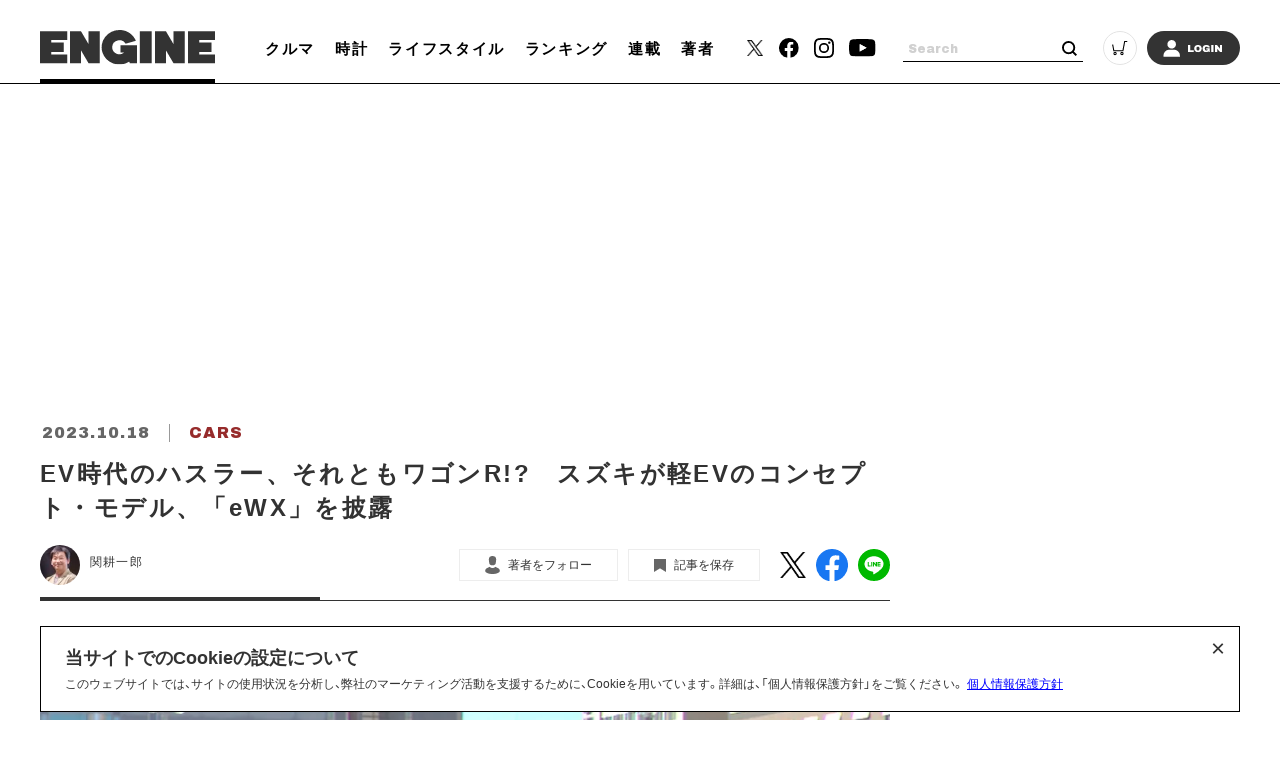

--- FILE ---
content_type: text/html; charset=utf-8
request_url: https://www.google.com/recaptcha/api2/aframe
body_size: 269
content:
<!DOCTYPE HTML><html><head><meta http-equiv="content-type" content="text/html; charset=UTF-8"></head><body><script nonce="hw58gIa06kx5XmK5JqjZaQ">/** Anti-fraud and anti-abuse applications only. See google.com/recaptcha */ try{var clients={'sodar':'https://pagead2.googlesyndication.com/pagead/sodar?'};window.addEventListener("message",function(a){try{if(a.source===window.parent){var b=JSON.parse(a.data);var c=clients[b['id']];if(c){var d=document.createElement('img');d.src=c+b['params']+'&rc='+(localStorage.getItem("rc::a")?sessionStorage.getItem("rc::b"):"");window.document.body.appendChild(d);sessionStorage.setItem("rc::e",parseInt(sessionStorage.getItem("rc::e")||0)+1);localStorage.setItem("rc::h",'1768964932661');}}}catch(b){}});window.parent.postMessage("_grecaptcha_ready", "*");}catch(b){}</script></body></html>

--- FILE ---
content_type: application/javascript; charset=utf-8
request_url: https://fundingchoicesmessages.google.com/f/AGSKWxUOLazDp_jxpaasNBzGRCYt6oV9yO0Jh4NsYb2yIO2gykFmYNASR11bblRwbKi9zRyKisrF4d_QeitttLYq4izX5kuD_oG1Mnnt-6wruZ5u-5Sraxesx9lMFevVQ8KrXzbkkLIIpyttCxJkqCcxV0rTN4wlEqW51yzBNDBNIYgwOH83_B3qV9bM_iHp/_?ads_params=-printhousead-/google_lander2.js-adsense2./googleads-
body_size: -1289
content:
window['8ff9d534-03b8-422c-bc15-44282c6dacc2'] = true;